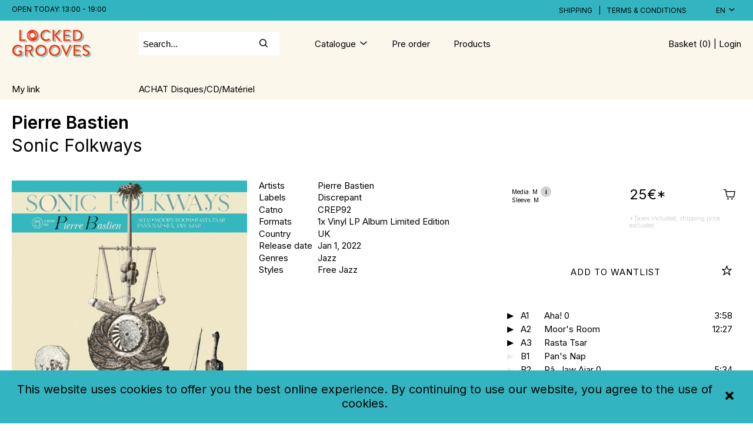

--- FILE ---
content_type: text/html; charset=utf-8
request_url: https://www.lockedgrooves.fr/release/23526584/Pierre-Bastien-Sonic-Folkways
body_size: 5215
content:
<!DOCTYPE html><html lang="en" style="--cg-text-xxs:8px; --cg-text-xs:10px; --cg-text-sm:12px; --cg-text-md:15px; --cg-text-lg:20px; --cg-text-xl:24px; --cg-text-xxl:30px ; --cg-gutter-xxs:20px; --cg-gutter-xs:20px; --cg-gutter-sm:20px; --cg-gutter-md:20px; --cg-gutter-lg:20px; --cg-gutter-xl:20px; --cg-gutter-xxl:20px; --cg-primary:#E83D09; --cg-secondary:#852508; --cg-global-border-radius:10; --cg-global-border-width:0; --cg-global-logo-height:50px; --cg-global-border-style:solid; --cg-super-header-text:#000000; --cg-super-header-background:#32b5c0; --cg-header-text:#000000; --cg-header-background:#fbf7eb; --cg-footer-text:#000000; --cg-footer-background:#fbf7eb; --cg-cookies-text:#000000; --cg-cookies-background:#32b5c0; --cg-notification-text:#000000; --cg-notification-container:#32b5c0; --cg-audio-text:#000000; --cg-audio-waveform-progress:#000000; --cg-audio-waveform:#fbf7eb; --cg-audio-background-progress:#f7f7f7; --cg-audio-background:#32b5c0; --cg-tracklist-text:#000000; --cg-tracklist-background:#32b5c0; --cg-tracklist-pause-icon:#6767e7; --cg-cta-primary-text:#000000; --cg-cta-primary-container:#fbf7eb; --cg-cta-hover-text:#000000; --cg-cta-hover-container:#32b5c0; --cg-cta-selected-container:#fbf7eb; --cg-field-background:#ffffff; --cg-field-text:#000000; --cg-page-background:#fbf7eb; --cg-ok-text:#00c48a; --cg-danger-text:#ff6c64; --cg-alert-text:#ff9a5c; --cg-info-text:#00a2ff; --cg-legal-text:#d2d2d2; --cg-default-text:#000000; --cg-preset-danger:#E83D09; --cg-preset-default:#000000; --cg-preset-legal:#d2d2d2; --cg-preset-pressed:#32b5c0; --cg-preset-option:#32b5c0; --cg-preset-ok:#32b5c0; --cg-preset-background:#fbf7eb; --cg-preset-page:#ffffff; --cg-preset-hover:#86d3ff; --cg-preset-action:#32b5c0; --cg-preset-alert:#ff9a5c; --cg-preset-info:#00a2ff; --cg-preset-none:#ffffff;"><head><meta charset="utf-8"><meta name="viewport" content="width=device-width,initial-scale=1"><meta name="theme-color" content="#000000"><meta name="robots" content="index"><script async="" src="https://www.google-analytics.com/analytics.js"></script><script>window.prerenderReady=!1</script><link rel="manifest" href="https://static.common-ground.io/eshop/production/master/manifest.json"><title>Pierre Bastien - Sonic Folkways | Discrepant (CREP92) - Locked Grooves</title><link href="https://static.common-ground.io/eshop/production/master/static/css/2.b9713984.chunk.css" rel="stylesheet"><link href="https://static.common-ground.io/eshop/production/master/static/css/main.2dd51fad.chunk.css" rel="stylesheet"><script src="https://js.stripe.com/v3"></script><link rel="stylesheet" type="text/css" href="https://static.common-ground.io/shops/28/themes/1/saO9wpiXQ.css"><style type="text/css">null </style><style data-emotion="css"></style><style data-react-tooltip="true">.__react_component_tooltip {
  border-radius: 3px;
  display: inline-block;
  font-size: 13px;
  left: -999em;
  opacity: 0;
  padding: 8px 21px;
  position: fixed;
  pointer-events: none;
  transition: opacity 0.3s ease-out;
  top: -999em;
  visibility: hidden;
  z-index: 999;
}
.__react_component_tooltip.allow_hover, .__react_component_tooltip.allow_click {
  pointer-events: auto;
}
.__react_component_tooltip::before, .__react_component_tooltip::after {
  content: "";
  width: 0;
  height: 0;
  position: absolute;
}
.__react_component_tooltip.show {
  opacity: 0.9;
  margin-top: 0;
  margin-left: 0;
  visibility: visible;
}
.__react_component_tooltip.place-top::before {
  border-left: 10px solid transparent;
  border-right: 10px solid transparent;
  bottom: -8px;
  left: 50%;
  margin-left: -10px;
}
.__react_component_tooltip.place-bottom::before {
  border-left: 10px solid transparent;
  border-right: 10px solid transparent;
  top: -8px;
  left: 50%;
  margin-left: -10px;
}
.__react_component_tooltip.place-left::before {
  border-top: 6px solid transparent;
  border-bottom: 6px solid transparent;
  right: -8px;
  top: 50%;
  margin-top: -5px;
}
.__react_component_tooltip.place-right::before {
  border-top: 6px solid transparent;
  border-bottom: 6px solid transparent;
  left: -8px;
  top: 50%;
  margin-top: -5px;
}
.__react_component_tooltip .multi-line {
  display: block;
  padding: 2px 0;
  text-align: center;
}</style><link rel="canonical" href="https://lockedgrooves.fr/release/23526584/Pierre-Bastien-Sonic-Folkways" data-react-helmet="true"><link rel="shortcut icon" type="image/png" href="/64-defaultfavicon.png" data-react-helmet="true"><meta property="og:url" content="https://lockedgrooves.fr/release/23526584/Pierre-Bastien-Sonic-Folkways" data-react-helmet="true"><meta name="keywords" content="Pierre,Bastien,,Sonic,Folkways,,Discrepant,CREP,,Locked,Grooves" data-react-helmet="true"><meta property="og:title" content="Pierre Bastien - Sonic Folkways | Discrepant (CREP92) - Locked Grooves" data-react-helmet="true"><meta property="og:type" content="website" data-react-helmet="true"><meta property="og:site_name" content="Locked Grooves" data-react-helmet="true"><meta name="description" content="Pierre Bastien - Sonic Folkways | Discrepant (CREP92) - Locked Grooves - News and second hand recordstore from Strasbourg, France. We sell house, t ..." data-react-helmet="true"><meta property="og:description" content="Pierre Bastien - Sonic Folkways | Discrepant (CREP92) - Locked Grooves - News and second hand recordstore from Strasbourg, France. We sell house, techno, jazz and postpunk, 70's classics records !" data-react-helmet="true"><meta property="og:image" itemprop="image" content="https://static.common-ground.io/shops/28/releases/23526584/img-d-bAXNl8iW7.jpeg" data-react-helmet="true"><meta property="product:brand" content="Discrepant" data-react-helmet="true"><meta property="product:availability" content="in stock" data-react-helmet="true"><meta property="product:condition" content="new" data-react-helmet="true"><meta property="product:price:amount" content="25" data-react-helmet="true"><meta property="product:price:currency" content="EUR" data-react-helmet="true"><meta property="product:retailer_item_id" content="23526584" data-react-helmet="true"><meta property="og:updated_time" content="2022-09-06T02:05:28+00:00" data-react-helmet="true"></head><body><noscript>You need to enable JavaScript to run this app.</noscript><div id="root"><div id="app" class="item release"><div class="notification-container notification-container-empty"><div></div></div><div class="topHeader"><div class="container"><div id="left"><p>Open today: <span>13:00 - 19:00</span></p></div><div id="right"><div class="links"><a href="/shipping">Shipping</a><p> | </p><a href="/legal">Terms &amp; Conditions</a></div><div class="languageSelector"><div class="current"><button class="current">en<i class="cg-icon-dictionary"></i></button></div></div></div></div></div><nav id="gjil_MgK1" class="menu defaultNavbar "><div class="content"><a id="navbarLogo" class="image " href="/"><img class="image" src="https://static.common-ground.io/shops/28/media/locked_grooves-bloc-HGsLEH89-.svg"></a><div class="search "><div id="mainSearch" class="inventorySearch"><div class="searchArea"><input type="text" class="inputSearch" placeholder="Search..." value=""><i class="cg-icon-search"></i></div></div></div><nav class="group "><div class="dropdown "><div class=" top"><a href="/catalogue">Catalogue<i class="cg-icon-catalogue-down"></i></a></div></div><a class="link  " href="/preorder">Pre order</a><a class="link  " href="/products">Products</a></nav><div class="homeOrLogin"><span><a class="basket" href="/home">Basket (0)</a><span> | </span><a class="login" href="/login">Login</a></span></div><a class="link " target="_blank" rel="noopener noreferrer" href="https://soundcloud.com/odc-live/les-mutants-ont-des-oreilles-w-inkubator-jean-luc-billing?si=41fb0ddea4344e9499759bdb813a65b4">My link</a><a class="link menuLink " href="/achat-disquescdmateriel">ACHAT Disques/CD/Matériel</a></div></nav><div id="player" class="hidden"><div id="playerContent"><div id="waveform"><wave style="display: block; position: relative; user-select: none; height: 20px; width: 100%; cursor: auto; overflow: hidden;"><wave style="position: absolute; z-index: 3; left: 0px; top: 0px; bottom: 0px; overflow: hidden; width: 0px; display: none; box-sizing: border-box; border-right: 1px solid rgb(51, 51, 51); pointer-events: none;"><canvas style="position: absolute; left: 0px; top: 0px; bottom: 0px; height: 100%;"></canvas></wave><canvas style="position: absolute; z-index: 2; left: 0px; top: 0px; bottom: 0px; height: 100%; pointer-events: none;"></canvas></wave></div><div id="right"><p>1 / 0</p></div></div></div><div id="contentWrapper"><div id="itemPage" class="itemContainer"><div id="item" class="item"><div id="itemHeader" class="itemHeader"><h1><span class="medium"><span><a href="/catalogue?artists=53779">Pierre Bastien </a></span></span><br>Sonic Folkways</h1></div><div class="thumbnailAndImages"><img class="" id="mainImage" alt="Sonic Folkways" src="https://static.common-ground.io/shops/28/releases/23526584/img-d-bAXNl8iW7.jpeg"></div><div class="itemSpecs"><div class="itemInfo artists"><p>Artists</p><p><span><a href="/catalogue?artists=53779">Pierre Bastien </a></span></p></div><div class="itemInfo labels"><p>Labels</p><p><span><a href="/catalogue?labels=300431">Discrepant </a></span></p></div><div class="itemInfo catNo"><p>Catno </p> <p><span>CREP92 </span></p></div><div class="itemInfo formats"><p>Formats</p><p><span><span>1x Vinyl</span><span> LP</span><span> Album</span><span> Limited Edition</span><span></span></span></p></div><div class="itemInfo country"><p>Country</p> <p><a href="/catalogue?countries=UK">UK</a></p></div><div class="itemInfo releaseDate"><p>Release date</p> <p> Jan 1, 2022</p></div><div class="itemInfo genres"><p>Genres</p><p><a href="/catalogue?genres=Jazz">Jazz </a></p></div><div class="itemInfo styles"><p>Styles</p><p><a href="/catalogue?styles=Free Jazz">Free Jazz </a></p></div></div><div id="shopDescription" class="shopDescription"></div><div class="videos"></div><div class="buyAndWantlist"><div class="priceAndBuy buyable"><div class="preorderNotice"></div><div class="options"><div class="media"><span>Media: M</span><span class="mediaTooltip" data-multiline="true" data-background-color="#d8d8d8" data-arrow-color="transparent" data-html="true" data-tip="
                  <p>Media: Mint</p>
                  <p>Sleeve: Mint</p>
                " currentitem="false">i</span><div class="__react_component_tooltip tb34d0111-9a36-47c6-90d1-e334a909eae5 place-top type-dark" id="tb34d0111-9a36-47c6-90d1-e334a909eae5" data-id="tooltip"><style aria-hidden="true">
  	.tb34d0111-9a36-47c6-90d1-e334a909eae5 {
	    color: #fff;
	    background: #222;
	    border: 1px solid transparent;
  	}

  	.tb34d0111-9a36-47c6-90d1-e334a909eae5.place-top {
        margin-top: -10px;
    }
    .tb34d0111-9a36-47c6-90d1-e334a909eae5.place-top::before {
        border-top: 8px solid transparent;
    }
    .tb34d0111-9a36-47c6-90d1-e334a909eae5.place-top::after {
        border-left: 8px solid transparent;
        border-right: 8px solid transparent;
        bottom: -6px;
        left: 50%;
        margin-left: -8px;
        border-top-color: #222;
        border-top-style: solid;
        border-top-width: 6px;
    }

    .tb34d0111-9a36-47c6-90d1-e334a909eae5.place-bottom {
        margin-top: 10px;
    }
    .tb34d0111-9a36-47c6-90d1-e334a909eae5.place-bottom::before {
        border-bottom: 8px solid transparent;
    }
    .tb34d0111-9a36-47c6-90d1-e334a909eae5.place-bottom::after {
        border-left: 8px solid transparent;
        border-right: 8px solid transparent;
        top: -6px;
        left: 50%;
        margin-left: -8px;
        border-bottom-color: #222;
        border-bottom-style: solid;
        border-bottom-width: 6px;
    }

    .tb34d0111-9a36-47c6-90d1-e334a909eae5.place-left {
        margin-left: -10px;
    }
    .tb34d0111-9a36-47c6-90d1-e334a909eae5.place-left::before {
        border-left: 8px solid transparent;
    }
    .tb34d0111-9a36-47c6-90d1-e334a909eae5.place-left::after {
        border-top: 5px solid transparent;
        border-bottom: 5px solid transparent;
        right: -6px;
        top: 50%;
        margin-top: -4px;
        border-left-color: #222;
        border-left-style: solid;
        border-left-width: 6px;
    }

    .tb34d0111-9a36-47c6-90d1-e334a909eae5.place-right {
        margin-left: 10px;
    }
    .tb34d0111-9a36-47c6-90d1-e334a909eae5.place-right::before {
        border-right: 8px solid transparent;
    }
    .tb34d0111-9a36-47c6-90d1-e334a909eae5.place-right::after {
        border-top: 5px solid transparent;
        border-bottom: 5px solid transparent;
        left: -6px;
        top: 50%;
        margin-top: -4px;
        border-right-color: #222;
        border-right-style: solid;
        border-right-width: 6px;
    }
  </style></div></div><div class="sleeve"><span>Sleeve: M</span></div></div><div class="priceAndButton"><h3><span class="price ">25€</span><span>*</span></h3><div class="addToBasket"><i class="cg-icon-basket-cart"></i></div></div><div class="taxNotice"><p> *Taxes included, shipping price excluded </p></div><div class="listingComments"></div></div><section class="wantlistAndButton"><button class="addToWantlist primary" type="button"><span>Add to wantlist</span><i class="cg-icon-wantlist"></i></button></section></div><div id="tracklist" class="tracklist"><div class="track playable "><button class="play"><i class="cg-icon-play"></i></button><p class="position"><span>A1</span></p><p class="description"><span> Aha! 0</span></p><p class="duration"><span>3:58</span></p></div><div class="track playable "><button class="play"><i class="cg-icon-play"></i></button><p class="position"><span>A2</span></p><p class="description"><span>Moor's Room </span></p><p class="duration"><span>12:27</span></p></div><div class="track playable "><button class="play"><i class="cg-icon-play"></i></button><p class="position"><span>A3</span></p><p class="description"><span>Rasta Tsar</span></p><p class="duration"><span></span></p></div><div class="track "><button disabled="" class="play"><i class="cg-icon-play"></i></button><p class="position"><span>B1</span></p><p class="description"><span>Pan's Nap</span></p><p class="duration"><span></span></p></div><div class="track "><button disabled="" class="play"><i class="cg-icon-play"></i></button><p class="position"><span>B2</span></p><p class="description"><span>Râ, Jaw Ajar 0 </span></p><p class="duration"><span>5:34</span></p></div></div><div id="suggestions" class="suggestions"><h2>Other items you may like:</h2><div id="suggestionEntries"><div class="tile"><div class="image"><a href="/release/10380404/Various-Funky-Chimes-Part-1-Belgian-Grooves-From-The-70's"><img class="" src="https://static.common-ground.io/shops/28/releases/10380404/img-d-5FFQtDGXG.jpeg"></a></div><div class="description"><div class="priceAndWantlist"><button class="addToBasket"><span class="price ">28€</span><i class="cg-icon-basket-cart"></i></button><button class="addToWantlist"><i class="cg-icon-wantlist"></i></button></div><div class="artistsAndTitle"><p class="artistName"><a class="singleArtistName" href="/catalogue?artists=194">Various</a></p><a href="/release/10380404/Various-Funky-Chimes-Part-1-Belgian-Grooves-From-The-70's"><p><span width="0"><span><span><span>Funky Chimes Part 1 - Belgia…</span></span></span><span style="position: fixed; visibility: hidden; top: 0px; left: 0px;">…</span></span></p></a></div></div><div class="tracks"></div></div><div class="tile"><div class="image"><a href="/release/9352955/TOC-and-The-Compulsive-Brass-Air-Bump"><img class="" src="https://static.common-ground.io/shops/28/releases/9352955/img-d-k6KXozoes.jpeg"></a></div><div class="description"><div class="priceAndWantlist"><button class="addToBasket"><span class="price ">15€</span><i class="cg-icon-basket-cart"></i></button><button class="addToWantlist"><i class="cg-icon-wantlist"></i></button></div><div class="artistsAndTitle"><p class="artistName"><a class="singleArtistName" href="/catalogue?artists=246896">TOC &amp; The Compulsive Brass</a></p><a href="/release/9352955/TOC-and-The-Compulsive-Brass-Air-Bump"><p><span width="0"><span><span>Air Bump</span></span><span style="position: fixed; visibility: hidden; top: 0px; left: 0px;">…</span></span></p></a></div></div><div class="tracks"></div></div><div class="tile"><div class="image"><a href="/release/9083112/LTF-Teahupoo-Step-Out-Your-Shadow"><img class="" src="https://static.common-ground.io/shops/28/releases/9083112/img-d-2xbEkvTLP.jpeg"></a></div><div class="description"><div class="priceAndWantlist"><button class="addToBasket"><span class="price ">20€</span><i class="cg-icon-basket-cart"></i></button><button class="addToWantlist"><i class="cg-icon-wantlist"></i></button></div><div class="artistsAndTitle"><p class="artistName"><a class="singleArtistName" href="/catalogue?artists=4264712">LTF</a></p><a href="/release/9083112/LTF-Teahupoo-Step-Out-Your-Shadow"><p><span width="0"><span><span><span>Teahupoo / Step Out Your Sh…</span></span></span><span style="position: fixed; visibility: hidden; top: 0px; left: 0px;">…</span></span></p></a></div></div><div class="tracks"></div></div><div class="tile"><div class="image"><a href="/release/22204201/Joe-Henderson-Inner-Urge"><img class="" src="https://static.common-ground.io/shops/28/items/22204201/img-d-ExVS7asQH.jpeg"></a></div><div class="description"><div class="priceAndWantlist"><button class="addToBasket"><span class="price ">26€</span><i class="cg-icon-basket-cart"></i></button><button class="addToWantlist"><i class="cg-icon-wantlist"></i></button></div><div class="artistsAndTitle"><p class="artistName"><a class="singleArtistName" href="/catalogue?artists=10079">Joe Henderson</a></p><a href="/release/22204201/Joe-Henderson-Inner-Urge"><p><span width="0"><span><span>Inner Urge</span></span><span style="position: fixed; visibility: hidden; top: 0px; left: 0px;">…</span></span></p></a></div></div><div class="tracks"><button class="player"><i class="cg-icon-play"></i></button><button class="player"><i class="cg-icon-play"></i></button><button class="player"><i class="cg-icon-play"></i></button><button class="player"><i class="cg-icon-play"></i></button><button class="player"><i class="cg-icon-play"></i></button></div></div><div class="tile"><div class="image"><a href="/release/8345636/Niagara-Niagara"><img class="" src="https://static.common-ground.io/shops/28/releases/8345636/img-d-6KTgJhGSI.jpeg"></a></div><div class="description"><div class="priceAndWantlist"><button class="addToBasket"><span class="price ">22.5€</span><i class="cg-icon-basket-cart"></i></button><button class="addToWantlist"><i class="cg-icon-wantlist"></i></button></div><div class="artistsAndTitle"><p class="artistName"><a class="singleArtistName" href="/catalogue?artists=56047">Niagara</a></p><a href="/release/8345636/Niagara-Niagara"><p><span width="0"><span><span>Niagara</span></span><span style="position: fixed; visibility: hidden; top: 0px; left: 0px;">…</span></span></p></a></div></div><div class="tracks"></div></div><div class="tile"><div class="image"><a href="/release/19159132/Jack-Sels-Minor-Works"><img class="" src="https://static.common-ground.io/shops/28/releases/19159132/img-d-PylNtNXD6.jpeg"></a></div><div class="description"><div class="priceAndWantlist"><button class="addToBasket"><span class="price ">30€</span><i class="cg-icon-basket-cart"></i></button><button class="addToWantlist"><i class="cg-icon-wantlist"></i></button></div><div class="artistsAndTitle"><p class="artistName"><a class="singleArtistName" href="/catalogue?artists=757747">Jack Sels</a></p><a href="/release/19159132/Jack-Sels-Minor-Works"><p><span width="0"><span><span>Minor Works</span></span><span style="position: fixed; visibility: hidden; top: 0px; left: 0px;">…</span></span></p></a></div></div><div class="tracks"></div></div></div></div></div></div></div><nav id="DUYBYE_o3aB" class="menu defaultFooter "><div class="content"><nav class="group "><div class="html "><h3>Follow Us</h3></div><a class="link " target="_blank" rel="noopener noreferrer" href="https://www.facebook.com/lockedgrooves/">Facebook</a><a class="link " target="_blank" rel="noopener noreferrer" href="https://www.instagram.com/lockedgroovesrecordstore/">Instagram</a><a class="link " target="_blank" rel="noopener noreferrer" href="https://www.facebook.com/yourshop">Twitter</a><button type="button" class="subscribe">Subscribe</button></nav><nav class="group "><div class="html "><h3>Browse</h3></div><a class="link  " href="/">Home</a><a class="link  " href="/catalogue">Catalogue</a><a class="link  " href="/login">Login</a></nav><nav class="group "><div class="html "><h3>Services</h3></div><a class="link  " href="/shipping">Shipping</a><a class="link  " href="/legal">Terms &amp; Conditions</a><a class="link " target="_blank" rel="noopener noreferrer" href="mailto:shop@lockedgrooves.fr">Contact us</a></nav><nav class="group "><div class="html "><p>Locked Grooves</p></div><div class="html "><p>10 place de halles<br>67000 STRASBOURG</p></div><div class="html "><p>+33 06 62 81 71 76</p></div></nav><nav class="group "><a class="link " target="_blank" rel="noopener noreferrer" href="https://common-ground.io">Built with Common Ground</a><div class="html "><p>ALL RIGHTS RESERVED © CG</p></div></nav></div></nav><div id="cookies"><p>This website uses cookies to offer you the best online experience. By continuing to use our website, you agree to the use of cookies.</p><i><svg stroke="currentColor" fill="currentColor" stroke-width="0" viewBox="0 0 352 512" height="1em" width="1em" xmlns="http://www.w3.org/2000/svg"><path d="M242.72 256l100.07-100.07c12.28-12.28 12.28-32.19 0-44.48l-22.24-22.24c-12.28-12.28-32.19-12.28-44.48 0L176 189.28 75.93 89.21c-12.28-12.28-32.19-12.28-44.48 0L9.21 111.45c-12.28 12.28-12.28 32.19 0 44.48L109.28 256 9.21 356.07c-12.28 12.28-12.28 32.19 0 44.48l22.24 22.24c12.28 12.28 32.2 12.28 44.48 0L176 322.72l100.07 100.07c12.28 12.28 32.2 12.28 44.48 0l22.24-22.24c12.28-12.28 12.28-32.19 0-44.48L242.72 256z"></path></svg></i></div></div></div><iframe name="__privateStripeMetricsController9450" frameborder="0" allowtransparency="true" scrolling="no" allow="payment *" src="https://js.stripe.com/v3/m-outer-e52e635988f6f4658a329b4b948f1007.html#url=https%3A%2F%2Flockedgrooves.fr%2Frelease%2F23526584%2FPierre-Bastien-Sonic-Folkways&amp;title=Loading...&amp;referrer=&amp;muid=NA&amp;sid=NA&amp;version=6&amp;preview=false" aria-hidden="true" tabindex="-1" style="border: none !important; margin: 0px !important; padding: 0px !important; width: 1px !important; min-width: 100% !important; overflow: hidden !important; display: block !important; visibility: hidden !important; position: fixed !important; height: 1px !important; pointer-events: none !important; user-select: none !important;"></iframe></body></html>

--- FILE ---
content_type: image/svg+xml
request_url: https://static.common-ground.io/shops/28/media/locked_grooves-bloc-HGsLEH89-.svg
body_size: 12896
content:
<?xml version="1.0" encoding="UTF-8"?>
<svg width="179px" height="66px" viewBox="0 0 179 66" version="1.1" xmlns="http://www.w3.org/2000/svg" xmlns:xlink="http://www.w3.org/1999/xlink">
    <!-- Generator: Sketch 61.2 (89653) - https://sketch.com -->
    <title>v</title>
    <desc>Created with Sketch.</desc>
    <g id="v" stroke="none" stroke-width="1" fill="none" fill-rule="evenodd">
        <path d="M144.61,25.46 L144.61,8.45 L148.85,8.45 C153.69,8.45 157.22,11.87 157.22,16.94 C157.22,22.04 153.68,25.46 148.85,25.46 L144.61,25.46 L144.61,25.46 Z M139.81,29.3 C139.81,29.67 140.11,30.01 140.48,30.01 L149.3,30.01 C156.48,30.01 162.37,24.17 162.37,16.94 C162.37,9.79 156.49,3.95 149.3,3.95 L140.48,3.95 C140.11,3.95 139.81,4.28 139.81,4.66 L139.81,29.3 Z M118,29.3 C118,29.67 118.3,30.01 118.71,30.01 L133.86,30.01 C134.27,30.01 134.57,29.68 134.57,29.3 L134.57,26.25 C134.57,25.88 134.27,25.54 133.86,25.54 L122.84,25.54 L122.84,19.03 L132.03,19.03 C132.4,19.03 132.74,18.73 132.74,18.32 L132.74,15.23 C132.74,14.86 132.41,14.52 132.03,14.52 L122.84,14.52 L122.84,8.42 L133.86,8.42 C134.27,8.42 134.57,8.08 134.57,7.71 L134.57,4.66 C134.57,4.29 134.27,3.95 133.86,3.95 L118.71,3.95 C118.3,3.95 118,4.28 118,4.66 L118,29.3 Z M93.73,29.11 C93.73,29.59 94.1,30 94.62,30 L97.9,30 C98.38,30 98.79,29.59 98.79,29.11 L98.79,17.76 L108.5,29.74 C108.58,29.85 108.8,30 109.17,30 L113.23,30 C113.97,30 114.27,29.18 113.9,28.7 L103.48,16.23 L113.19,5.29 C113.67,4.73 113.3,3.95 112.59,3.95 L108.87,3.95 C108.54,3.95 108.31,4.14 108.16,4.32 L98.78,14.89 L98.78,4.84 C98.78,4.36 98.37,3.95 97.89,3.95 L94.61,3.95 C94.09,3.95 93.72,4.36 93.72,4.84 L93.72,29.11 L93.73,29.11 Z M66.23,17.01 C66.23,24.45 72.22,30.37 79.67,30.37 C82.98,30.37 86.18,29.22 88.71,26.76 C88.97,26.5 89.05,26.02 88.75,25.76 L86.44,23.38 C86.22,23.16 85.81,23.12 85.51,23.38 C83.95,24.65 82.05,25.5 79.82,25.5 C75.06,25.5 71.48,21.55 71.48,16.9 C71.48,12.21 75.02,8.23 79.78,8.23 C81.86,8.23 83.95,9.05 85.51,10.43 C85.81,10.73 86.18,10.73 86.44,10.43 L88.71,8.08 C89.01,7.78 89.01,7.34 88.67,7.04 C86.14,4.77 83.42,3.58 79.66,3.58 C72.22,3.58 66.23,9.57 66.23,17.01 M40.66,17.01 C40.66,12.32 44.49,8.41 49.18,8.41 C53.87,8.41 57.74,12.32 57.74,17.01 C57.74,21.7 53.87,25.5300195 49.18,25.5300195 C44.49,25.54 40.66,21.7 40.66,17.01 M35.82,17.01 C35.82,24.45 41.74,30.37 49.18,30.37 C56.62,30.37 62.58,24.45 62.58,17.01 C62.58,9.57 56.62,3.57 49.18,3.57 C41.74,3.57 35.82,9.57 35.82,17.01 M18.85,29.3 C18.85,29.67 19.15,30.01 19.56,30.01 L33.18,30.01 C33.59,30.01 33.89,29.68 33.89,29.3 L33.89,26.25 C33.89,25.88 33.59,25.54 33.18,25.54 L23.69,25.54 L23.69,4.66 C23.69,4.29 23.36,3.95 22.98,3.95 L19.56,3.95 C19.15,3.95 18.85,4.28 18.85,4.66 L18.85,29.3 L18.85,29.3 Z" id="Shape" fill="#73C4C3" fill-rule="nonzero"></path>
        <path d="M141.92,23.29 L141.92,6.48 L146.15,6.48 C150.98,6.48 154.51,9.86 154.51,14.87 C154.51,19.91 150.98,23.29 146.15,23.29 L141.92,23.29 Z M137.12,27.07 C137.12,27.44 137.42,27.77 137.79,27.77 L146.59,27.77 C153.76,27.77 159.63,22 159.63,14.86 C159.63,7.8 153.76,2.02 146.59,2.02 L137.79,2.02 C137.42,2.02 137.12,2.35 137.12,2.72 L137.12,27.07 Z M115.36,27.07 C115.36,27.44 115.66,27.77 116.07,27.77 L131.19,27.77 C131.6,27.77 131.89,27.44 131.89,27.07 L131.89,24.05 C131.89,23.68 131.59,23.35 131.19,23.35 L120.2,23.35 L120.2,16.91 L129.37,16.91 C129.74,16.91 130.07,16.62 130.07,16.21 L130.07,13.16 C130.07,12.79 129.74,12.46 129.37,12.46 L120.2,12.46 L120.2,6.43 L131.19,6.43 C131.6,6.43 131.89,6.1 131.89,5.73 L131.89,2.71 C131.89,2.34 131.59,2.01 131.19,2.01 L116.07,2.01 C115.66,2.01 115.36,2.34 115.36,2.71 L115.36,27.07 Z M91.15,26.89 C91.15,27.37 91.52,27.77 92.04,27.77 L95.31,27.77 C95.79,27.77 96.2,27.37 96.2,26.89 L96.2,15.67 L105.89,27.51 C105.96,27.62 106.19,27.77 106.56,27.77 L110.61,27.77 C111.35,27.77 111.65,26.96 111.28,26.48 L100.88,14.16 L110.57,3.35 C111.05,2.8 110.68,2.03 109.98,2.03 L106.27,2.03 C105.94,2.03 105.71,2.21 105.56,2.4 L96.2,12.85 L96.2,2.92 C96.2,2.44 95.79,2.04 95.31,2.04 L92.04,2.04 C91.52,2.04 91.15,2.45 91.15,2.92 L91.15,26.89 Z M63.7,14.94 C63.7,22.3 69.68,28.14 77.11,28.14 C80.41,28.14 83.61,27 86.13,24.57 C86.39,24.31 86.46,23.84 86.17,23.58 L83.87,21.23 C83.65,21.01 83.24,20.97 82.94,21.23 C81.38,22.48 79.49,23.33 77.26,23.33 C72.51,23.33 68.94,19.43 68.94,14.83 C68.94,10.19 72.47,6.26 77.22,6.26 C79.3,6.26 81.38,7.07 82.94,8.43 C83.24,8.72 83.61,8.72 83.87,8.43 L86.14,6.11 C86.44,5.82 86.44,5.38 86.1,5.08 C83.57,2.84 80.86,1.66 77.11,1.66 C69.68,1.66 63.7,7.58 63.7,14.94 M38.19,14.94 C38.19,10.3 42.02,6.44 46.69,6.44 C51.36,6.44 55.23,10.3 55.23,14.94 C55.23,19.57 51.37,23.36 46.69,23.36 C42.01,23.36 38.19,19.57 38.19,14.94 M33.36,14.94 C33.36,22.3 39.27,28.14 46.69,28.14 C54.11,28.14 60.06,22.29 60.06,14.94 C60.06,7.58 54.12,1.66 46.69,1.66 C39.26,1.66 33.36,7.58 33.36,14.94 M16.43,27.07 C16.43,27.44 16.73,27.77 17.14,27.77 L30.73,27.77 C31.14,27.77 31.44,27.44 31.44,27.07 L31.44,24.05 C31.44,23.68 31.14,23.35 30.73,23.35 L21.26,23.35 L21.26,2.71 C21.26,2.34 20.93,2.01 20.56,2.01 L17.14,2.01 C16.73,2.01 16.43,2.34 16.43,2.71 L16.43,27.07 L16.43,27.07 Z" id="Shape" fill="#E53B16" fill-rule="nonzero"></path>
        <path d="M141.92,23.29 L141.92,6.48 L146.15,6.48 C150.98,6.48 154.51,9.86 154.51,14.87 C154.51,19.91 150.98,23.29 146.15,23.29 L141.92,23.29 Z M137.12,27.07 C137.12,27.44 137.42,27.77 137.79,27.77 L146.59,27.77 C153.76,27.77 159.63,22 159.63,14.86 C159.63,7.8 153.76,2.02 146.59,2.02 L137.79,2.02 C137.42,2.02 137.12,2.35 137.12,2.72 L137.12,27.07 Z M115.36,27.07 C115.36,27.44 115.66,27.77 116.07,27.77 L131.19,27.77 C131.6,27.77 131.89,27.44 131.89,27.07 L131.89,24.05 C131.89,23.68 131.59,23.35 131.19,23.35 L120.2,23.35 L120.2,16.91 L129.37,16.91 C129.74,16.91 130.07,16.62 130.07,16.21 L130.07,13.16 C130.07,12.79 129.74,12.46 129.37,12.46 L120.2,12.46 L120.2,6.43 L131.19,6.43 C131.6,6.43 131.89,6.1 131.89,5.73 L131.89,2.71 C131.89,2.34 131.59,2.01 131.19,2.01 L116.07,2.01 C115.66,2.01 115.36,2.34 115.36,2.71 L115.36,27.07 Z M91.15,26.89 C91.15,27.37 91.52,27.77 92.04,27.77 L95.31,27.77 C95.79,27.77 96.2,27.37 96.2,26.89 L96.2,15.67 L105.89,27.51 C105.96,27.62 106.19,27.77 106.56,27.77 L110.61,27.77 C111.35,27.77 111.65,26.96 111.28,26.48 L100.88,14.16 L110.57,3.35 C111.05,2.8 110.68,2.03 109.98,2.03 L106.27,2.03 C105.94,2.03 105.71,2.21 105.56,2.4 L96.2,12.85 L96.2,2.92 C96.2,2.44 95.79,2.04 95.31,2.04 L92.04,2.04 C91.52,2.04 91.15,2.45 91.15,2.92 L91.15,26.89 Z M63.7,14.94 C63.7,22.3 69.68,28.14 77.11,28.14 C80.41,28.14 83.61,27 86.13,24.57 C86.39,24.31 86.46,23.84 86.17,23.58 L83.87,21.23 C83.65,21.01 83.24,20.97 82.94,21.23 C81.38,22.48 79.49,23.33 77.26,23.33 C72.51,23.33 68.94,19.43 68.94,14.83 C68.94,10.19 72.47,6.26 77.22,6.26 C79.3,6.26 81.38,7.07 82.94,8.43 C83.24,8.72 83.61,8.72 83.87,8.43 L86.14,6.11 C86.44,5.82 86.44,5.38 86.1,5.08 C83.57,2.84 80.86,1.66 77.11,1.66 C69.68,1.66 63.7,7.58 63.7,14.94 Z M38.19,14.94 C38.19,10.3 42.02,6.44 46.69,6.44 C51.36,6.44 55.23,10.3 55.23,14.94 C55.23,19.57 51.37,23.36 46.69,23.36 C42.01,23.36 38.19,19.57 38.19,14.94 Z M33.36,14.94 C33.36,22.3 39.27,28.14 46.69,28.14 C54.11,28.14 60.06,22.29 60.06,14.94 C60.06,7.58 54.12,1.66 46.69,1.66 C39.26,1.66 33.36,7.58 33.36,14.94 Z M16.43,27.07 C16.43,27.44 16.73,27.77 17.14,27.77 L30.73,27.77 C31.14,27.77 31.44,27.44 31.44,27.07 L31.44,24.05 C31.44,23.68 31.14,23.35 30.73,23.35 L21.26,23.35 L21.26,2.71 C21.26,2.34 20.93,2.01 20.56,2.01 L17.14,2.01 C16.73,2.01 16.43,2.34 16.43,2.71 L16.43,27.07 L16.43,27.07 Z" id="Shape" stroke="#FFFCF5" stroke-width="1.138"></path>
        <path d="M44.57,23.1 C48.39,23.1 51.49,20 51.49,16.18 C51.49,12.36 48.39,9.26 44.57,9.26 C40.75,9.26 37.65,12.36 37.65,16.18 C37.65,20 40.75,23.1 44.57,23.1" id="Path" fill="#FFFCF5" fill-rule="nonzero"></path>
        <path d="M46.53,24.75 C52.42,24.75 57.2,19.97 57.2,14.08 C57.2,8.19 52.42,3.41 46.53,3.41 C40.64,3.41 35.86,8.19 35.86,14.08 C35.86,19.97 40.64,24.75 46.53,24.75" id="Path" fill="#E53B16" fill-rule="nonzero"></path>
        <path d="M46.53,19.95 C49.48,19.95 51.88,17.56 51.88,14.6 C51.88,11.65 49.49,9.25 46.53,9.25 C43.58,9.25 41.18,11.64 41.18,14.6 C41.19,17.56 43.58,19.95 46.53,19.95" id="Path" fill="#FFFCF5" fill-rule="nonzero"></path>
        <path d="M90.36,50.66 C90.36,45.97 94.19,42.06 98.88,42.06 C103.57,42.06 107.44,45.97 107.44,50.66 C107.44,55.35 103.57,59.18 98.88,59.18 C94.19,59.18 90.36,55.35 90.36,50.66 M85.52,50.66 C85.52,58.1 91.44,64.02 98.88,64.02 C106.32,64.02 112.28,58.1 112.28,50.66 C112.28,43.22 106.32,37.22 98.88,37.22 C91.44,37.22 85.52,43.21 85.52,50.66 M59.95,50.66 C59.95,45.97 63.78,42.06 68.47,42.06 C73.16,42.06 77.03,45.97 77.03,50.66 C77.03,55.35 73.16,59.18 68.47,59.18 C63.78,59.18 59.95,55.35 59.95,50.66 M55.11,50.66 C55.11,58.1 61.03,64.02 68.47,64.02 C75.91,64.02 81.87,58.1 81.87,50.66 C81.87,43.22 75.92,37.22 68.47,37.22 C61.03,37.22 55.11,43.21 55.11,50.66 M36.57,49.47 L36.57,42.06 L42.64,42.06 C44.61,42.06 46.33,43.7 46.33,45.67 C46.33,47.76 44.62,49.47 42.64,49.47 L36.57,49.47 L36.57,49.47 Z M31.7,62.94 C31.7,63.31 32,63.65 32.41,63.65 L35.83,63.65 C36.2,63.65 36.54,63.32 36.54,62.94 L36.54,53.45 L40.67,53.45 L45.62,63.31 C45.69,63.46 45.88,63.64 46.22,63.64 L50.13,63.64 C50.76,63.64 51.02,63.04 50.76,62.56 L45.66,53.11 C48.9,51.81 51.17,49.02 51.17,45.59 C51.17,41.16 47.52,37.59 43.06,37.59 L32.4,37.59 C31.99,37.59 31.69,37.93 31.69,38.3 L31.69,62.94 L31.7,62.94 Z M3.08,50.66 C3.08,58.1 9.04,63.98 16.44,63.98 C21.84,63.98 25.67,61.56 25.67,61.56 C25.82,61.45 25.97,61.26 25.97,60.96 L25.97,51.43 C25.97,51.06 25.67,50.72 25.3,50.72 L18.15,50.72 C17.74,50.72 17.44,51.02 17.44,51.43 L17.44,54.37 C17.44,54.74 17.74,55.04 18.15,55.04 L21.13,55.04 L21.13,58.2 C20.39,58.5 18.79,59.13 16.7,59.13 C12.01,59.13 8.33,55.22 8.33,50.61 C8.33,45.96 12.01,41.97 16.67,41.97 C18.72,41.97 20.69,42.71 22.29,44.13 C22.62,44.43 22.96,44.43 23.26,44.13 L25.57,41.71 C25.87,41.41 25.83,40.97 25.53,40.67 C23,38.51 19.8,37.21 16.45,37.21 C9.03,37.22 3.08,43.21 3.08,50.66" id="Shape" fill="#73C4C3" fill-rule="nonzero"></path>
        <path d="M87.78,48.58 C87.78,43.95 91.61,40.08 96.29,40.08 C100.97,40.08 104.83,43.94 104.83,48.58 C104.83,53.21 100.97,57 96.29,57 C91.6,57 87.78,53.21 87.78,48.58 M82.95,48.58 C82.95,55.94 88.86,61.79 96.29,61.79 C103.72,61.79 109.67,55.94 109.67,48.58 C109.67,41.22 103.73,35.3 96.29,35.3 C88.85,35.3 82.95,41.22 82.95,48.58 M57.42,48.58 C57.42,43.95 61.25,40.08 65.93,40.08 C70.61,40.08 74.47,43.94 74.47,48.58 C74.47,53.21 70.61,57 65.93,57 C61.25,57 57.42,53.21 57.42,48.58 M52.59,48.58 C52.59,55.94 58.5,61.79 65.93,61.79 C73.36,61.79 79.31,55.94 79.31,48.58 C79.31,41.22 73.37,35.3 65.93,35.3 C58.49,35.3 52.59,41.22 52.59,48.58 M34.09,47.4 L34.09,40.08 L40.15,40.08 C42.12,40.08 43.83,41.7 43.83,43.65 C43.83,45.71 42.12,47.4 40.15,47.4 L34.09,47.4 Z M29.22,60.72 C29.22,61.09 29.52,61.42 29.93,61.42 L33.35,61.42 C33.72,61.42 34.06,61.09 34.06,60.72 L34.06,51.34 L38.18,51.34 L43.12,61.09 C43.19,61.24 43.38,61.42 43.71,61.42 L47.61,61.42 C48.24,61.42 48.5,60.83 48.24,60.35 L43.15,51.01 C46.38,49.72 48.65,46.96 48.65,43.58 C48.65,39.2 45.01,35.67 40.55,35.67 L29.93,35.67 C29.52,35.67 29.22,36 29.22,36.37 L29.22,60.72 Z M0.65,48.58 C0.65,55.94 6.59,61.75 13.99,61.75 C19.38,61.75 23.2,59.36 23.2,59.36 C23.35,59.25 23.5,59.06 23.5,58.77 L23.5,49.35 C23.5,48.98 23.2,48.65 22.83,48.65 L15.7,48.65 C15.29,48.65 14.99,48.94 14.99,49.35 L14.99,52.26 C14.99,52.63 15.29,52.92 15.7,52.92 L18.67,52.92 L18.67,56.05 C17.93,56.34 16.33,56.97 14.25,56.97 C9.57,56.97 5.89,53.11 5.89,48.55 C5.89,43.95 9.57,40.02 14.21,40.02 C16.25,40.02 18.22,40.75 19.82,42.15 C20.15,42.45 20.49,42.45 20.79,42.15 L23.09,39.76 C23.39,39.46 23.35,39.02 23.05,38.73 C20.52,36.6 17.33,35.3099873 13.98,35.3099873 C6.6,35.3 0.65,41.22 0.65,48.58" id="Shape" fill="#E53B16" fill-rule="nonzero"></path>
        <path d="M87.78,48.58 C87.78,43.95 91.61,40.08 96.29,40.08 C100.97,40.08 104.83,43.94 104.83,48.58 C104.83,53.21 100.97,57 96.29,57 C91.6,57 87.78,53.21 87.78,48.58 Z M82.95,48.58 C82.95,55.94 88.86,61.79 96.29,61.79 C103.72,61.79 109.67,55.94 109.67,48.58 C109.67,41.22 103.73,35.3 96.29,35.3 C88.85,35.3 82.95,41.22 82.95,48.58 Z M57.42,48.58 C57.42,43.95 61.25,40.08 65.93,40.08 C70.61,40.08 74.47,43.94 74.47,48.58 C74.47,53.21 70.61,57 65.93,57 C61.25,57 57.42,53.21 57.42,48.58 Z M52.59,48.58 C52.59,55.94 58.5,61.79 65.93,61.79 C73.36,61.79 79.31,55.94 79.31,48.58 C79.31,41.22 73.37,35.3 65.93,35.3 C58.49,35.3 52.59,41.22 52.59,48.58 Z M34.09,47.4 L34.09,40.08 L40.15,40.08 C42.12,40.08 43.83,41.7 43.83,43.65 C43.83,45.71 42.12,47.4 40.15,47.4 L34.09,47.4 Z M29.22,60.72 C29.22,61.09 29.52,61.42 29.93,61.42 L33.35,61.42 C33.72,61.42 34.06,61.09 34.06,60.72 L34.06,51.34 L38.18,51.34 L43.12,61.09 C43.19,61.24 43.38,61.42 43.71,61.42 L47.61,61.42 C48.24,61.42 48.5,60.83 48.24,60.35 L43.15,51.01 C46.38,49.72 48.65,46.96 48.65,43.58 C48.65,39.2 45.01,35.67 40.55,35.67 L29.93,35.67 C29.52,35.67 29.22,36 29.22,36.37 L29.22,60.72 Z M0.65,48.58 C0.65,55.94 6.59,61.75 13.99,61.75 C19.38,61.75 23.2,59.36 23.2,59.36 C23.35,59.25 23.5,59.06 23.5,58.77 L23.5,49.35 C23.5,48.98 23.2,48.65 22.83,48.65 L15.7,48.65 C15.29,48.65 14.99,48.94 14.99,49.35 L14.99,52.26 C14.99,52.63 15.29,52.92 15.7,52.92 L18.67,52.92 L18.67,56.05 C17.93,56.34 16.33,56.97 14.25,56.97 C9.57,56.97 5.89,53.11 5.89,48.55 C5.89,43.95 9.57,40.02 14.21,40.02 C16.25,40.02 18.22,40.75 19.82,42.15 C20.15,42.45 20.49,42.45 20.79,42.15 L23.09,39.76 C23.39,39.46 23.35,39.02 23.05,38.73 C20.52,36.6 17.33,35.3099873 13.98,35.3099873 C6.6,35.3 0.65,41.22 0.65,48.58 Z" id="Shape" stroke="#FFFCF5" stroke-width="1.138"></path>
        <path d="M169.58,64.02 C174.83,64.02 178.14,60.48 178.14,56.65 C178.14,51.85 173.97,49.69 170.36,48.24 C167.34,47.01 165.97,45.82 165.97,44.07 C165.97,42.66 167.12,41.46 169.25,41.46 C171.3,41.46 172.82,42.5 174.42,43.51 C174.87,43.81 175.42,43.51 175.72,43.06 L177.13,40.94 C177.39,40.57 177.28,39.93 176.91,39.71 C176.17,39.15 173.26,37.22 169.46,37.22 C163.54,37.22 161.09,41.05 161.09,44.37 C161.09,48.76 164.59,51 168.09,52.41 C171.22,53.68 172.82,54.98 172.82,56.88 C172.82,58.48 171.37,59.75 169.43,59.75 C167.01,59.75 165.34,58.6 163.81,57.44 C163.48,57.18 162.84,57.18 162.54,57.7 L161.2,60.01 C160.87,60.6 161.01,60.83 161.39,61.13 C162.47,62.05 164.89,64.02 169.58,64.02 M140.85,62.94 C140.85,63.31 141.15,63.65 141.56,63.65 L156.71,63.65 C157.12,63.65 157.42,63.32 157.42,62.94 L157.42,59.89 C157.42,59.52 157.12,59.18 156.71,59.18 L145.69,59.18 L145.69,52.67 L154.88,52.67 C155.25,52.67 155.59,52.37 155.59,51.96 L155.59,48.87 C155.59,48.5 155.26,48.16 154.88,48.16 L145.69,48.16 L145.69,42.06 L156.71,42.06 C157.12,42.06 157.42,41.73 157.42,41.35 L157.42,38.3 C157.42,37.93 157.12,37.59 156.71,37.59 L141.56,37.59 C141.15,37.59 140.85,37.92 140.85,38.3 L140.85,62.94 Z M124.1,63.61 C124.21,63.83 124.4,64.02 124.73,64.02 L125.1,64.02 C125.43,64.02 125.62,63.83 125.73,63.61 L137.27,38.56 C137.49,38.08 137.19,37.59 136.64,37.59 L132.84,37.59 C132.51,37.59 132.28,37.81 132.21,38 L125.03,54.01 L124.84,54.01 L117.66,38 C117.59,37.81 117.36,37.59 117.03,37.59 L113.23,37.59 C112.67,37.59 112.37,38.07 112.6,38.56 L124.1,63.61 Z" id="Shape" fill="#73C4C3" fill-rule="nonzero"></path>
        <path d="M166.86,61.78 C172.1,61.78 175.41,58.29 175.41,54.5 C175.41,49.76 171.25,47.62 167.64,46.19 C164.63,44.98 163.26,43.8 163.26,42.07 C163.26,40.67 164.41,39.5 166.53,39.5 C168.57,39.5 170.1,40.53 171.69,41.52 C172.14,41.81 172.69,41.52 172.99,41.08 L174.4,38.98 C174.66,38.61 174.55,37.99 174.18,37.77 C173.44,37.22 170.54,35.3 166.75,35.3 C160.84,35.3 158.39,39.09 158.39,42.36 C158.39,46.7 161.88,48.91 165.38,50.3 C168.5,51.55 170.1,52.84 170.1,54.71 C170.1,56.29 168.65,57.54 166.72,57.54 C164.31,57.54 162.63,56.4 161.11,55.26 C160.78,55 160.14,55 159.85,55.52 L158.51,57.8 C158.18,58.39 158.32,58.61 158.7,58.9 C159.76,59.83 162.18,61.78 166.86,61.78 M138.18,60.72 C138.18,61.09 138.48,61.42 138.89,61.42 L154,61.42 C154.41,61.42 154.71,61.09 154.71,60.72 L154.71,57.7 C154.71,57.33 154.41,57 154,57 L143,57 L143,50.56 L152.18,50.56 C152.55,50.56 152.89,50.27 152.89,49.86 L152.89,46.81 C152.89,46.44 152.56,46.11 152.18,46.11 L143,46.11 L143,40.08 L154,40.08 C154.41,40.08 154.71,39.75 154.71,39.38 L154.71,36.36 C154.71,35.99 154.41,35.66 154,35.66 L138.88,35.66 C138.47,35.66 138.17,35.99 138.17,36.36 L138.17,60.72 L138.18,60.72 Z M121.46,61.38 C121.57,61.6 121.76,61.78 122.09,61.78 L122.46,61.78 C122.79,61.78 122.98,61.6 123.09,61.38 L134.61,36.63 C134.83,36.15 134.54,35.67 133.98,35.67 L130.19,35.67 C129.86,35.67 129.63,35.89 129.56,36.07 L122.39,51.89 L122.2,51.89 L115.03,36.07 C114.96,35.89 114.73,35.67 114.4,35.67 L110.61,35.67 C110.05,35.67 109.76,36.15 109.98,36.63 L121.46,61.38 Z" id="Shape" fill="#E53B16" fill-rule="nonzero"></path>
        <path d="M166.86,61.78 C172.1,61.78 175.41,58.29 175.41,54.5 C175.41,49.76 171.25,47.62 167.64,46.19 C164.63,44.98 163.26,43.8 163.26,42.07 C163.26,40.67 164.41,39.5 166.53,39.5 C168.57,39.5 170.1,40.53 171.69,41.52 C172.14,41.81 172.69,41.52 172.99,41.08 L174.4,38.98 C174.66,38.61 174.55,37.99 174.18,37.77 C173.44,37.22 170.54,35.3 166.75,35.3 C160.84,35.3 158.39,39.09 158.39,42.36 C158.39,46.7 161.88,48.91 165.38,50.3 C168.5,51.55 170.1,52.84 170.1,54.71 C170.1,56.29 168.65,57.54 166.72,57.54 C164.31,57.54 162.63,56.4 161.11,55.26 C160.78,55 160.14,55 159.85,55.52 L158.51,57.8 C158.18,58.39 158.32,58.61 158.7,58.9 C159.76,59.83 162.18,61.78 166.86,61.78 Z M138.18,60.72 C138.18,61.09 138.48,61.42 138.89,61.42 L154,61.42 C154.41,61.42 154.71,61.09 154.71,60.72 L154.71,57.7 C154.71,57.33 154.41,57 154,57 L143,57 L143,50.56 L152.18,50.56 C152.55,50.56 152.89,50.27 152.89,49.86 L152.89,46.81 C152.89,46.44 152.56,46.11 152.18,46.11 L143,46.11 L143,40.08 L154,40.08 C154.41,40.08 154.71,39.75 154.71,39.38 L154.71,36.36 C154.71,35.99 154.41,35.66 154,35.66 L138.88,35.66 C138.47,35.66 138.17,35.99 138.17,36.36 L138.17,60.72 L138.18,60.72 Z M121.46,61.38 C121.57,61.6 121.76,61.78 122.09,61.78 L122.46,61.78 C122.79,61.78 122.98,61.6 123.09,61.38 L134.61,36.63 C134.83,36.15 134.54,35.67 133.98,35.67 L130.19,35.67 C129.86,35.67 129.63,35.89 129.56,36.07 L122.39,51.89 L122.2,51.89 L115.03,36.07 C114.96,35.89 114.73,35.67 114.4,35.67 L110.61,35.67 C110.05,35.67 109.76,36.15 109.98,36.63 L121.46,61.38 Z" id="Shape" stroke="#FFFCF5" stroke-width="1.138"></path>
        <path d="M46.53,15.39 C46.95,15.39 47.29,15.04 47.29,14.61 C47.29,14.18 46.95,13.83 46.53,13.83 C46.11,13.83 45.77,14.18 45.77,14.61 C45.77,15.04 46.11,15.39 46.53,15.39" id="Path" fill="#73C4C3" fill-rule="nonzero"></path>
        <path d="M53.025522,18 C53.025522,18 53.0440835,17.9588054 53.0904872,17.8867147 C53.1276102,17.8146241 53.2018561,17.7116375 53.2668213,17.5674562 C53.3410673,17.423275 53.424594,17.2481977 53.5081206,17.0422245 C53.5452436,16.9392379 53.5916473,16.8259526 53.6287703,16.7023687 C53.6473318,16.6405767 53.6658933,16.5787848 53.6844548,16.5169928 C53.7030162,16.4552008 53.7215777,16.3831102 53.7401392,16.3213182 C53.7587007,16.2492276 53.7772622,16.1874356 53.7958237,16.115345 C53.8143852,16.0432544 53.8236659,15.9711637 53.8422274,15.8990731 C53.8793503,15.7445932 53.8979118,15.5901133 53.9257541,15.4253347 C53.962877,15.0957775 54,14.7559217 54,14.3851699 C54,14.0247168 53.9814385,13.6436663 53.9257541,13.2729145 C53.8700696,12.9021627 53.7865429,12.5211123 53.675174,12.1503605 C53.6287703,11.9752832 53.5545244,11.7899073 53.4895592,11.6045314 C53.4524362,11.5221421 53.4153132,11.4294542 53.3781903,11.3470649 L53.3225058,11.2131823 L53.2575406,11.0895984 C53.2204176,11.0072091 53.1740139,10.9248198 53.136891,10.8424305 C53.0904872,10.7600412 53.0440835,10.6879506 53.0069606,10.6055613 C52.9605568,10.523172 52.9141531,10.4510814 52.8677494,10.3789907 C52.8213457,10.3069001 52.774942,10.2245108 52.7285383,10.1627188 C52.6264501,10.0185376 52.5336427,9.88465499 52.4222738,9.76107106 C52.3665893,9.69927909 52.3201856,9.63748713 52.2645012,9.57569516 C52.2088167,9.51390319 52.162413,9.46240989 52.1067285,9.40061792 C52.0510441,9.33882595 52.0046404,9.28733265 51.9489559,9.23583934 C51.8932715,9.18434604 51.8468677,9.13285273 51.7911833,9.08135942 C51.6798144,8.98867147 51.5777262,8.89598352 51.4756381,8.81359423 C51.3735499,8.7415036 51.2714617,8.65911432 51.1786543,8.59732235 C51.0765661,8.53553038 50.9837587,8.47373841 50.900232,8.42224511 C50.8074246,8.3707518 50.7238979,8.3192585 50.649652,8.27806385 C50.5661253,8.23686921 50.4918794,8.20597322 50.4269142,8.17507724 C50.2969838,8.11328527 50.1856148,8.07209063 50.1113689,8.04119464 C50.037123,8.01029866 50,8 50,8 C50,8 50.037123,8.02059732 50.1020882,8.06179197 C50.1670534,8.10298661 50.2691415,8.15447992 50.3990719,8.23686921 C50.4640371,8.27806385 50.5290023,8.3192585 50.6032483,8.3707518 C50.6774942,8.42224511 50.7517401,8.47373841 50.8445476,8.53553038 C50.9280742,8.59732235 51.0116009,8.66941298 51.1044084,8.7415036 C51.1972158,8.81359423 51.2900232,8.89598352 51.3828306,8.97837281 C51.4756381,9.07106076 51.5684455,9.16374871 51.6705336,9.25643666 C51.7169374,9.30792997 51.7633411,9.35942327 51.8190255,9.41091658 C51.8654292,9.46240989 51.9211137,9.51390319 51.9675174,9.57569516 C52.0139211,9.63748713 52.0603248,9.68898043 52.1160093,9.7507724 C52.162413,9.81256437 52.2088167,9.87435633 52.2552204,9.9361483 C52.3480278,10.0597322 52.4408353,10.1936148 52.5336427,10.3377961 C52.7099768,10.6158599 52.8770302,10.9248198 53.025522,11.2440783 L53.0812065,11.3676622 L53.1276102,11.4912461 C53.1647332,11.5736354 53.1925754,11.6560247 53.2296984,11.738414 C53.2853828,11.9134912 53.350348,12.0679712 53.3967517,12.2533471 C53.5081206,12.6035015 53.5823666,12.9639547 53.6473318,13.3244078 C53.712297,13.684861 53.7401392,14.0350154 53.74942,14.3851699 C53.7587007,14.7353244 53.7401392,15.0648816 53.7215777,15.3841401 C53.7030162,15.53862 53.6844548,15.6930999 53.6658933,15.8475798 C53.6566125,15.9196704 53.6473318,15.9917611 53.6287703,16.0638517 C53.6102088,16.1359423 53.6009281,16.208033 53.5916473,16.2698249 C53.5359629,16.5375901 53.4709977,16.784758 53.4060325,17.0010299 C53.3410673,17.2173018 53.2761021,17.4026777 53.2204176,17.5468589 C53.1647332,17.7013388 53.1183295,17.8146241 53.0812065,17.8970134 C53.0348028,17.9588054 53.025522,18 53.025522,18 Z" id="Path" stroke="#FFFCF5" stroke-width="0.377" stroke-linecap="square" stroke-linejoin="round"></path>
        <path d="M53.27392,20 C53.27392,20 53.32432,19.9495677 53.42512,19.8688761 C53.51584,19.778098 53.67712,19.6570605 53.8384,19.4755043 C53.87872,19.4351585 53.92912,19.3847262 53.96944,19.3342939 C54.01984,19.2838617 54.07024,19.2334294 54.11056,19.1729107 C54.20128,19.0518732 54.31216,18.9308357 54.41296,18.7997118 C54.51376,18.6585014 54.61456,18.5072046 54.72544,18.3458213 C54.82624,18.1743516 54.93712,18.0028818 55.03792,17.8112392 C55.08832,17.7103746 55.13872,17.6195965 55.18912,17.518732 C55.21936,17.4682997 55.23952,17.4178674 55.26976,17.3674352 C55.28992,17.3170029 55.31008,17.2564841 55.34032,17.2060519 C55.39072,17.0951009 55.43104,16.9841499 55.48144,16.8731988 C55.52176,16.7622478 55.56208,16.6412104 55.6024,16.5201729 C55.69312,16.2881844 55.74352,16.0360231 55.81408,15.7737752 C55.84432,15.6426513 55.86448,15.5115274 55.88464,15.3804035 C55.89472,15.3198847 55.9048,15.2492795 55.92496,15.1786744 C55.93504,15.1080692 55.94512,15.0475504 55.94512,14.9769452 C55.9552,14.8357349 55.97536,14.704611 55.98544,14.5634006 C55.98544,14.4221902 55.99552,14.2809798 55.99552,14.1397695 C56.0056,13.9985591 55.99552,13.8573487 55.99552,13.7161383 C55.99552,13.6455331 55.98544,13.574928 55.98544,13.5043228 C55.98544,13.4639769 55.98544,13.4337176 55.98544,13.3933718 L55.97536,13.2824207 C55.9552,13.1412104 55.94512,12.9899135 55.92496,12.8487032 C55.9048,12.7074928 55.87456,12.556196 55.8544,12.4149856 L55.81408,12.1930836 L55.76368,11.981268 L55.71328,11.7694524 L55.68304,11.6585014 L55.66288,11.5979827 L55.64272,11.5475504 C55.552,11.2752161 55.46128,11.0028818 55.34032,10.7305476 C55.22944,10.4481268 55.08832,10.1959654 54.95728,9.94380403 C54.88672,9.82276657 54.80608,9.70172911 54.73552,9.57060519 C54.6952,9.51008646 54.66496,9.44956772 54.62464,9.38904899 C54.58432,9.32853026 54.544,9.27809798 54.50368,9.21757925 C54.42304,9.10662824 54.3424,8.98559078 54.25168,8.87463977 C54.16096,8.76368876 54.07024,8.66282421 53.9896,8.56195965 C53.62672,8.15850144 53.24368,7.79538905 52.85056,7.50288184 C52.80016,7.46253602 52.74976,7.43227666 52.69936,7.39193084 L52.6288,7.3314121 L52.55824,7.28097983 C52.45744,7.21037464 52.35664,7.14985591 52.26592,7.08933718 C52.1752,7.01873199 52.06432,6.96829971 51.9736,6.91786744 C51.8728,6.86743516 51.78208,6.81700288 51.69136,6.75648415 C51.49984,6.66570605 51.3184,6.57492795 51.13696,6.50432277 C50.95552,6.43371758 50.78416,6.37319885 50.62288,6.31268012 C50.4616,6.26224784 50.30032,6.22190202 50.1592,6.1815562 C50.01808,6.14121037 49.88704,6.12103746 49.76608,6.10086455 C49.7056,6.0907781 49.64512,6.08069164 49.59472,6.07060519 C49.54432,6.06051873 49.49392,6.06051873 49.44352,6.05043228 C49.3528,6.04034582 49.27216,6.03025937 49.2016,6.02017291 C49.07056,6.01008646 49,6 49,6 C49,6 49.07056,6.01008646 49.19152,6.04034582 C49.32256,6.07060519 49.504,6.10086455 49.73584,6.17146974 C49.8568,6.20172911 49.98784,6.23198847 50.11888,6.28242075 C50.26,6.33285303 50.4112,6.3832853 50.5624,6.44380403 C50.7136,6.51440922 50.88496,6.58501441 51.05632,6.6556196 C51.22768,6.73631124 51.39904,6.83717579 51.59056,6.92795389 C51.94336,7.13976945 52.3264,7.38184438 52.69936,7.6945245 C53.07232,7.9870317 53.4352,8.36023055 53.77792,8.75360231 C53.85856,8.85446686 53.9392,8.95533141 54.02992,9.06628242 C54.11056,9.16714697 54.18112,9.28818444 54.26176,9.39913545 C54.30208,9.45965418 54.3424,9.51008646 54.38272,9.57060519 C54.42304,9.63112392 54.45328,9.69164265 54.48352,9.75216138 C54.55408,9.87319885 54.62464,9.98414986 54.6952,10.1051873 C54.81616,10.3573487 54.95728,10.5994236 55.05808,10.8616715 L55.13872,11.0533141 C55.1488,11.0835735 55.16896,11.1138329 55.17904,11.1541787 L55.20928,11.2550432 L55.3504,11.6685879 L55.37056,11.7190202 C55.37056,11.7089337 55.37056,11.7190202 55.37056,11.7190202 L55.37056,11.7291066 L55.37056,11.7391931 L55.38064,11.7694524 L55.41088,11.870317 L55.46128,12.0720461 L55.51168,12.2737752 L55.552,12.4855908 C55.58224,12.6268012 55.61248,12.7579251 55.63264,12.8991354 C55.6528,13.0403458 55.66288,13.1815562 55.68304,13.3126801 L55.69312,13.4135447 C55.69312,13.443804 55.69312,13.4841499 55.7032,13.5144092 C55.7032,13.5850144 55.71328,13.6556196 55.71328,13.7262248 C55.72336,13.8674352 55.73344,13.9985591 55.72336,14.1397695 C55.72336,14.2708934 55.72336,14.4121037 55.71328,14.5432277 C55.7032,14.6743516 55.69312,14.8054755 55.68304,14.9466859 C55.67296,15.0172911 55.67296,15.0778098 55.66288,15.148415 C55.6528,15.2089337 55.64272,15.2795389 55.63264,15.3400576 C55.61248,15.4711816 55.59232,15.592219 55.57216,15.7233429 C55.51168,15.9755043 55.47136,16.2175793 55.39072,16.4495677 C55.3504,16.5605187 55.33024,16.6815562 55.28992,16.7925072 C55.2496,16.9034582 55.20928,17.0144092 55.16896,17.1152738 C55.1488,17.1657061 55.12864,17.2262248 55.10848,17.2766571 C55.08832,17.3270893 55.06816,17.3775216 55.03792,17.4279539 C54.9976,17.5288184 54.9472,17.629683 54.90688,17.7204611 C54.81616,17.9121037 54.71536,18.0835735 54.62464,18.2550432 C54.52384,18.4164265 54.43312,18.5778098 54.3424,18.7190202 C54.2416,18.8602305 54.15088,18.9913545 54.06016,19.1123919 C54.01984,19.1729107 53.96944,19.2233429 53.92912,19.2838617 C53.8888,19.3342939 53.84848,19.3847262 53.80816,19.4351585 C53.65696,19.6268012 53.51584,19.7680115 53.42512,19.8587896 C53.32432,19.9495677 53.27392,20 53.27392,20 Z" id="Path" stroke="#FFFCF5" stroke-width="0.377" stroke-linecap="square" stroke-linejoin="round"></path>
        <g id="Group" transform="translate(36.000000, 5.000000)" stroke="#FFFCF5" stroke-linecap="square" stroke-linejoin="round" stroke-width="0.377">
            <path d="M19.42,14.57 C19.42,14.57 19.46,14.52 19.52,14.42 C19.59,14.32 19.69,14.17 19.8,13.97 C19.92,13.77 20.04,13.53 20.18,13.24 C20.24,13.09 20.31,12.94 20.38,12.77 C20.41,12.69 20.44,12.6 20.48,12.51 C20.5,12.47 20.51,12.42 20.53,12.38 C20.54,12.33 20.56,12.29 20.57,12.24 C20.6,12.15 20.63,12.05 20.66,11.95 C20.69,11.85 20.71,11.75 20.74,11.64 C20.8,11.43 20.83,11.21 20.88,10.99 C20.95,10.54 21.01,10.05 21.01,9.55 C21.01,9.05 20.99,8.53 20.9,8 L20.87,7.8 C20.86,7.73 20.84,7.67 20.83,7.6 C20.8,7.47 20.78,7.34 20.75,7.21 C20.71,7.08 20.68,6.95 20.65,6.82 L20.62,6.72 L20.59,6.63 L20.53,6.44 C20.45,6.19 20.34,5.94 20.25,5.69 C20.2,5.57 20.14,5.45 20.08,5.33 L20,5.15 C19.97,5.09 19.94,5.03 19.91,4.98 C19.85,4.86 19.78,4.75 19.72,4.63 C19.65,4.52 19.58,4.41 19.51,4.3 C19.48,4.25 19.44,4.19 19.41,4.14 C19.37,4.09 19.34,4.04 19.3,3.98 C19.23,3.88 19.16,3.77 19.08,3.68 C18.92,3.49 18.78,3.29 18.61,3.12 C18.53,3.03 18.45,2.94 18.37,2.86 C18.29,2.78 18.2,2.7 18.12,2.62 C18.08,2.58 18.04,2.54 18,2.5 C17.96,2.46 17.92,2.43 17.87,2.39 C17.79,2.32 17.71,2.25 17.62,2.18 C17.45,2.05 17.29,1.93 17.13,1.81 C17.05,1.76 16.97,1.7 16.89,1.65 C16.81,1.6 16.74,1.55 16.66,1.5 C16.51,1.41 16.36,1.33 16.22,1.25 C16.08,1.18 15.95,1.12 15.83,1.06 C15.71,1 15.59,0.96 15.49,0.92 C15.44,0.9 15.39,0.88 15.34,0.86 C15.29,0.84 15.25,0.83 15.21,0.81 C15.13,0.78 15.06,0.76 15,0.74 C14.89,0.7 14.83,0.68 14.83,0.68 C14.83,0.68 14.89,0.71 15,0.76 C15.11,0.81 15.27,0.88 15.47,0.98 C15.57,1.03 15.68,1.09 15.8,1.15 C15.92,1.22 16.04,1.29 16.18,1.37 C16.31,1.45 16.45,1.55 16.59,1.64 C16.73,1.74 16.88,1.85 17.03,1.96 C17.18,2.08 17.33,2.21 17.49,2.34 C17.57,2.41 17.64,2.48 17.72,2.55 C17.76,2.59 17.8,2.62 17.84,2.66 C17.88,2.7 17.92,2.74 17.95,2.78 C18.03,2.86 18.1,2.94 18.18,3.02 C18.26,3.1 18.33,3.19 18.4,3.28 C18.56,3.45 18.7,3.64 18.84,3.83 C18.91,3.93 18.98,4.03 19.05,4.13 C19.08,4.18 19.12,4.23 19.15,4.28 C19.18,4.33 19.21,4.39 19.25,4.44 C19.31,4.55 19.38,4.65 19.44,4.76 C19.5,4.87 19.56,4.98 19.62,5.09 C19.65,5.15 19.68,5.2 19.71,5.26 L19.79,5.44 C19.84,5.56 19.9,5.67 19.95,5.79 C20.04,6.03 20.14,6.26 20.22,6.52 L20.28,6.71 L20.31,6.8 L20.33,6.89 C20.36,7.01 20.4,7.14 20.43,7.26 C20.46,7.39 20.49,7.51 20.51,7.64 C20.52,7.7 20.54,7.76 20.55,7.83 L20.58,8.02 C20.6,8.15 20.62,8.27 20.64,8.4 C20.65,8.53 20.67,8.65 20.68,8.77 C20.69,8.9 20.7,9.02 20.71,9.14 C20.71,9.2 20.72,9.26 20.72,9.32 C20.72,9.38 20.72,9.44 20.72,9.5 C20.73,9.99 20.69,10.46 20.64,10.9 C20.62,11.01 20.61,11.12 20.59,11.23 C20.58,11.34 20.55,11.44 20.53,11.54 C20.51,11.64 20.49,11.75 20.47,11.84 C20.45,11.94 20.42,12.03 20.4,12.13 C20.39,12.18 20.38,12.22 20.36,12.27 C20.35,12.31 20.33,12.36 20.32,12.4 C20.29,12.49 20.27,12.58 20.24,12.66 C20.19,12.83 20.13,12.99 20.07,13.14 C19.95,13.43 19.85,13.69 19.75,13.89 C19.66,14.1 19.57,14.25 19.51,14.36 C19.45,14.52 19.42,14.57 19.42,14.57 Z" id="Path"></path>
            <path d="M6.97,15.97 C6.97,15.97 6.93,15.95 6.85,15.92 C6.78,15.89 6.66,15.84 6.53,15.77 C6.39,15.7 6.23,15.61 6.05,15.49 C5.96,15.43 5.86,15.37 5.76,15.29 C5.71,15.25 5.66,15.21 5.61,15.18 C5.56,15.14 5.51,15.1 5.46,15.05 C5.41,15.01 5.35,14.96 5.3,14.92 C5.25,14.87 5.2,14.82 5.14,14.77 C5.03,14.67 4.93,14.56 4.82,14.44 C4.61,14.2 4.4,13.94 4.22,13.65 C4.04,13.36 3.85,13.04 3.71,12.7 C3.56,12.36 3.44,12.01 3.35,11.64 C3.3,11.47 3.27,11.27 3.23,11.09 C3.22,11 3.2,10.9 3.19,10.81 L3.17,10.67 L3.16,10.53 C3.15,10.44 3.14,10.35 3.14,10.25 C3.14,10.16 3.14,10.07 3.13,9.98 C3.13,9.89 3.13,9.8 3.13,9.71 C3.13,9.62 3.13,9.53 3.14,9.44 C3.16,9.27 3.17,9.09 3.2,8.93 C3.21,8.85 3.22,8.76 3.24,8.68 C3.26,8.6 3.27,8.52 3.29,8.44 C3.3,8.36 3.33,8.29 3.35,8.21 C3.37,8.14 3.39,8.06 3.41,7.99 C3.46,7.85 3.5,7.71 3.55,7.58 C3.6,7.45 3.65,7.33 3.7,7.22 C3.75,7.11 3.8,7 3.85,6.9 C3.9,6.8 3.95,6.71 4,6.63 C4.05,6.55 4.1,6.48 4.14,6.41 C4.22,6.27 4.3,6.18 4.35,6.11 C4.4,6.04 4.43,6.01 4.43,6.01 C4.43,6.01 4.41,6.05 4.37,6.12 C4.33,6.19 4.27,6.3 4.2,6.44 C4.17,6.51 4.13,6.59 4.09,6.67 C4.05,6.76 4.01,6.85 3.97,6.95 C3.93,7.05 3.89,7.16 3.85,7.28 C3.81,7.39 3.77,7.52 3.73,7.65 C3.69,7.78 3.66,7.92 3.62,8.06 C3.61,8.13 3.59,8.2 3.57,8.28 C3.55,8.35 3.54,8.43 3.53,8.5 C3.52,8.58 3.51,8.65 3.49,8.73 C3.48,8.81 3.47,8.89 3.46,8.97 C3.44,9.13 3.43,9.3 3.42,9.46 C3.41,9.8 3.42,10.14 3.46,10.5 L3.47,10.63 L3.49,10.76 C3.5,10.85 3.52,10.94 3.53,11.02 C3.57,11.19 3.6,11.36 3.65,11.54 C3.73,11.89 3.85,12.23 3.99,12.55 C4.12,12.87 4.28,13.18 4.45,13.47 C4.62,13.76 4.81,14.02 5,14.26 C5.1,14.38 5.19,14.49 5.29,14.59 C5.34,14.64 5.39,14.7 5.43,14.74 C5.48,14.79 5.53,14.84 5.57,14.88 C5.76,15.06 5.94,15.22 6.11,15.35 C6.28,15.48 6.43,15.59 6.56,15.68 C6.69,15.77 6.79,15.83 6.86,15.87 C6.93,15.95 6.97,15.97 6.97,15.97 Z" id="Path"></path>
            <path d="M8.4,17.81 C8.4,17.81 8.33,17.8 8.21,17.78 C8.08,17.76 7.9,17.75 7.66,17.69 C7.6,17.68 7.54,17.66 7.47,17.65 C7.4,17.64 7.34,17.62 7.27,17.6 C7.13,17.56 6.98,17.51 6.82,17.46 C6.66,17.4 6.49,17.34 6.32,17.27 C6.15,17.19 5.97,17.11 5.78,17.01 C5.69,16.96 5.6,16.91 5.5,16.85 C5.45,16.82 5.4,16.8 5.36,16.77 C5.31,16.74 5.27,16.71 5.22,16.68 C5.12,16.62 5.03,16.55 4.93,16.49 C4.83,16.42 4.74,16.35 4.64,16.27 C4.44,16.13 4.26,15.95 4.07,15.78 C3.98,15.69 3.89,15.59 3.8,15.5 C3.75,15.45 3.71,15.4 3.66,15.36 C3.62,15.31 3.57,15.26 3.53,15.2 C3.44,15.1 3.36,14.99 3.27,14.88 C3.19,14.77 3.11,14.66 3.03,14.54 C2.95,14.43 2.88,14.31 2.8,14.19 C2.76,14.13 2.73,14.07 2.69,14.01 C2.67,13.98 2.65,13.95 2.64,13.92 L2.59,13.82 C2.53,13.69 2.46,13.56 2.39,13.44 C2.33,13.31 2.28,13.17 2.22,13.04 L2.14,12.84 L2.07,12.63 L2,12.42 L1.97,12.32 L1.95,12.26 L1.94,12.21 C1.87,11.93 1.79,11.66 1.75,11.36 C1.69,11.07 1.67,10.78 1.64,10.49 C1.63,10.35 1.63,10.2 1.62,10.06 C1.62,9.99 1.61,9.92 1.61,9.85 C1.61,9.78 1.62,9.71 1.62,9.64 C1.63,9.5 1.63,9.36 1.64,9.22 C1.66,9.08 1.67,8.94 1.69,8.81 C1.77,8.27 1.88,7.75 2.05,7.29 C2.07,7.23 2.09,7.17 2.11,7.12 L2.14,7.03 L2.17,6.95 C2.22,6.84 2.26,6.73 2.31,6.62 C2.35,6.51 2.41,6.41 2.46,6.31 C2.51,6.21 2.56,6.11 2.61,6.02 C2.72,5.84 2.82,5.66 2.93,5.5 C3.04,5.34 3.15,5.19 3.25,5.05 C3.36,4.92 3.46,4.8 3.55,4.68 C3.65,4.57 3.75,4.47 3.83,4.39 C3.87,4.35 3.91,4.31 3.95,4.27 C3.99,4.23 4.03,4.2 4.06,4.17 C4.13,4.11 4.19,4.05 4.24,4.01 C4.34,3.92 4.39,3.88 4.39,3.88 C4.39,3.88 4.34,3.93 4.25,4.02 C4.16,4.12 4.02,4.25 3.87,4.44 C3.79,4.53 3.7,4.63 3.62,4.75 C3.53,4.87 3.44,5 3.34,5.13 C3.25,5.27 3.15,5.43 3.05,5.59 C2.96,5.76 2.86,5.93 2.77,6.12 C2.59,6.5 2.41,6.92 2.28,7.38 C2.13,7.84 2.04,8.34 1.98,8.86 C1.97,8.99 1.96,9.12 1.94,9.26 C1.93,9.39 1.93,9.53 1.93,9.66 C1.93,9.73 1.93,9.8 1.93,9.86 C1.93,9.93 1.94,10 1.94,10.06 C1.95,10.2 1.95,10.34 1.96,10.47 C1.99,10.74 2.01,11.02 2.07,11.29 L2.11,11.49 C2.12,11.52 2.12,11.56 2.13,11.59 L2.16,11.69 L2.27,12.11 L2.28,12.16 C2.28,12.15 2.28,12.16 2.28,12.16 L2.28,12.17 L2.28,12.18 L2.29,12.21 L2.32,12.31 L2.39,12.51 L2.46,12.71 L2.54,12.9 C2.59,13.03 2.64,13.16 2.7,13.28 C2.76,13.4 2.82,13.53 2.89,13.65 L2.94,13.74 C2.96,13.77 2.97,13.8 2.99,13.83 C3.02,13.89 3.06,13.95 3.09,14.01 C3.16,14.13 3.22,14.25 3.3,14.35 C3.37,14.46 3.45,14.57 3.53,14.68 C3.61,14.78 3.69,14.89 3.77,14.99 C3.81,15.04 3.85,15.09 3.89,15.14 C3.93,15.19 3.98,15.24 4.02,15.28 C4.11,15.37 4.19,15.47 4.28,15.56 C4.46,15.73 4.63,15.91 4.82,16.06 C4.91,16.14 5,16.21 5.09,16.28 C5.18,16.35 5.27,16.41 5.36,16.48 C5.4,16.51 5.45,16.55 5.49,16.58 C5.54,16.61 5.58,16.64 5.63,16.67 C5.72,16.73 5.81,16.78 5.9,16.84 C6.08,16.94 6.25,17.03 6.42,17.12 C6.59,17.2 6.75,17.27 6.9,17.34 C7.06,17.4 7.2,17.45 7.34,17.5 C7.41,17.53 7.47,17.54 7.54,17.56 C7.6,17.58 7.66,17.6 7.72,17.61 C7.95,17.68 8.13,17.71 8.26,17.75 C8.33,17.79 8.4,17.81 8.4,17.81 Z" id="Path"></path>
            <path d="M5.67,18.45 C5.67,18.45 5.61,18.43 5.5,18.38 C5.39,18.33 5.23,18.27 5.03,18.17 C4.83,18.08 4.59,17.94 4.32,17.78 C4.19,17.69 4.05,17.61 3.9,17.5 C3.83,17.45 3.76,17.39 3.68,17.34 C3.64,17.31 3.6,17.28 3.57,17.26 C3.53,17.23 3.5,17.2 3.46,17.17 C3.38,17.11 3.31,17.04 3.23,16.98 C3.15,16.92 3.08,16.84 3,16.77 C2.84,16.63 2.69,16.47 2.54,16.31 C2.24,15.98 1.93,15.61 1.66,15.19 C1.39,14.78 1.13,14.33 0.92,13.84 L0.84,13.66 C0.81,13.6 0.79,13.54 0.77,13.47 C0.72,13.35 0.67,13.22 0.63,13.1 C0.59,12.97 0.55,12.85 0.51,12.72 L0.48,12.62 L0.45,12.52 L0.4,12.33 C0.33,12.08 0.28,11.81 0.23,11.54 C0.21,11.41 0.19,11.28 0.17,11.14 L0.14,10.94 C0.13,10.87 0.13,10.81 0.12,10.74 C0.11,10.61 0.1,10.48 0.09,10.35 C0.09,10.22 0.09,10.09 0.08,9.96 C0.08,9.9 0.08,9.83 0.08,9.77 C0.08,9.71 0.09,9.64 0.09,9.58 C0.1,9.45 0.1,9.33 0.11,9.2 C0.14,8.95 0.15,8.7 0.2,8.47 C0.22,8.35 0.24,8.23 0.26,8.12 C0.28,8.01 0.31,7.89 0.33,7.78 C0.34,7.72 0.35,7.67 0.37,7.61 C0.39,7.56 0.4,7.5 0.42,7.45 C0.45,7.34 0.48,7.24 0.51,7.14 C0.58,6.94 0.65,6.74 0.71,6.56 C0.75,6.47 0.78,6.38 0.82,6.29 C0.86,6.2 0.89,6.12 0.93,6.04 C1.01,5.88 1.08,5.73 1.15,5.59 C1.23,5.45 1.3,5.32 1.37,5.2 C1.44,5.08 1.51,4.98 1.57,4.88 C1.6,4.83 1.63,4.79 1.66,4.75 C1.69,4.71 1.72,4.67 1.74,4.64 C1.79,4.57 1.84,4.51 1.87,4.46 C1.94,4.36 1.98,4.31 1.98,4.31 C1.98,4.31 1.95,4.37 1.88,4.47 C1.82,4.58 1.72,4.72 1.62,4.92 C1.57,5.02 1.5,5.13 1.44,5.25 C1.38,5.37 1.32,5.51 1.25,5.65 C1.18,5.79 1.12,5.95 1.06,6.11 C0.99,6.27 0.94,6.45 0.87,6.63 C0.81,6.81 0.76,7.01 0.7,7.21 C0.68,7.31 0.65,7.42 0.63,7.52 C0.62,7.57 0.6,7.63 0.59,7.68 C0.58,7.73 0.57,7.79 0.56,7.84 C0.54,7.95 0.52,8.06 0.5,8.17 C0.48,8.28 0.47,8.4 0.46,8.51 C0.43,8.74 0.41,8.98 0.39,9.22 C0.38,9.34 0.38,9.46 0.38,9.59 C0.38,9.65 0.38,9.71 0.38,9.78 C0.38,9.84 0.38,9.9 0.39,9.97 C0.4,10.1 0.4,10.22 0.41,10.35 C0.42,10.48 0.43,10.6 0.44,10.73 C0.45,10.79 0.45,10.86 0.46,10.92 L0.49,11.11 C0.51,11.24 0.52,11.37 0.55,11.49 C0.6,11.74 0.65,11.99 0.72,12.25 L0.77,12.44 L0.79,12.54 L0.82,12.63 C0.86,12.75 0.9,12.88 0.94,13 C0.98,13.12 1.03,13.24 1.08,13.36 C1.1,13.42 1.12,13.48 1.15,13.54 L1.23,13.71 C1.28,13.83 1.33,13.94 1.39,14.06 C1.45,14.17 1.5,14.28 1.56,14.4 C1.62,14.51 1.68,14.62 1.74,14.72 C1.77,14.77 1.8,14.83 1.83,14.88 C1.86,14.93 1.9,14.98 1.93,15.03 C2.18,15.44 2.47,15.81 2.75,16.15 C2.82,16.23 2.9,16.31 2.97,16.39 C3.04,16.47 3.12,16.54 3.19,16.62 C3.26,16.69 3.33,16.77 3.4,16.84 C3.47,16.91 3.54,16.97 3.62,17.04 C3.66,17.07 3.69,17.1 3.72,17.14 C3.76,17.17 3.79,17.2 3.83,17.23 C3.9,17.29 3.97,17.35 4.04,17.4 C4.17,17.51 4.31,17.6 4.43,17.7 C4.68,17.88 4.91,18.03 5.1,18.14 C5.29,18.26 5.45,18.34 5.55,18.39 C5.61,18.42 5.67,18.45 5.67,18.45 Z" id="Path"></path>
        </g>
    </g>
</svg>